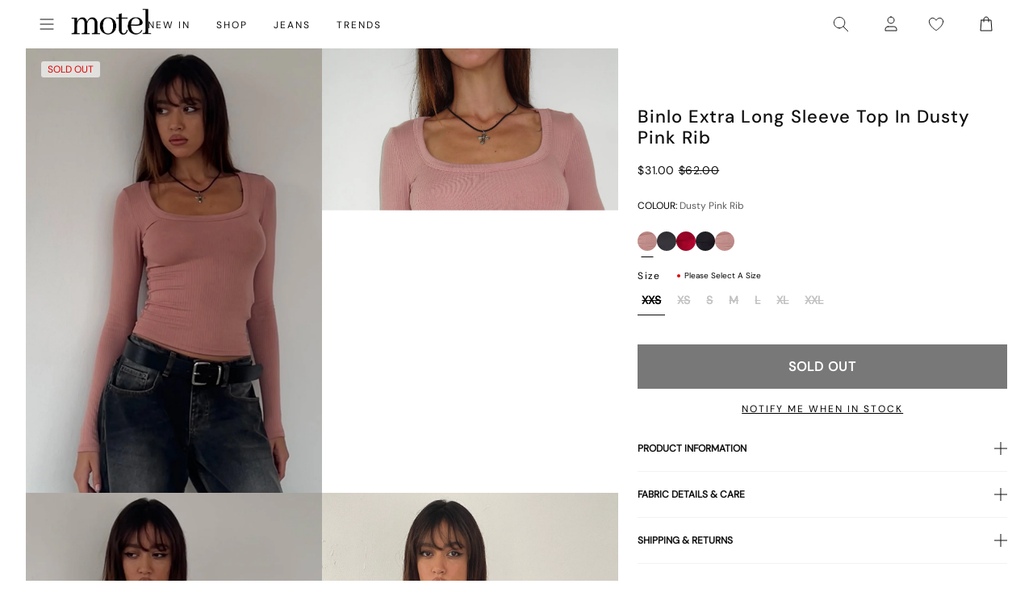

--- FILE ---
content_type: text/json
request_url: https://conf.config-security.com/model
body_size: 86
content:
{"title":"recommendation AI model (keras)","structure":"release_id=0x49:6e:73:42:36:60:58:5f:54:63:3c:46:62:66:3d:7d:62:4e:71:5a:24:5e:7a:42:75:73:5d:79:23;keras;jiio5u355rs7i0vucne9gafiuvkq3iqdr9v85gfgea3imgia5529dyb1omski4b6d9bylqc6","weights":"../weights/496e7342.h5","biases":"../biases/496e7342.h5"}

--- FILE ---
content_type: text/json
request_url: https://conf.config-security.com/model
body_size: -121
content:
{"title":"recommendation AI model (keras)","structure":"release_id=0x62:63:37:34:6e:65:3d:3b:6a:45:3b:2f:71:32:66:37:21:54:22:34:77:57:25:4f:38:48:38:77:28;keras;sya38e7fobgp2iq9ep25vhq0wns91fq0030y5jaoo6quajpyrw1i415bb3zbvx8xifzao86o","weights":"../weights/62633734.h5","biases":"../biases/62633734.h5"}

--- FILE ---
content_type: application/javascript; charset=utf-8
request_url: https://searchanise-ef84.kxcdn.com/templates.1u0B5p4p4A.js
body_size: 2128
content:
Searchanise=window.Searchanise||{};Searchanise.templates={Platform:'shopify',StoreName:'motelrocks-com-us',PersonalizationEnabled:'N',AutocompleteDescriptionStrings:3,AutocompleteShowProductCode:'N',AutocompleteItem:'<li class="snize-ac-odd snize-product ${product_classes}" data-original-product-id="${original_product_id}" id="snize-ac-product-${product_id}"><a href="${autocomplete_link}" class="snize-item clearfix" draggable="false"><span class="snize-thumbnail"><img src="${image_link}" alt="${autocomplete_image_alt}" class="snize-item-image ${additional_image_classes}" style="max-width:70px;max-height:70px;" border="0"></span><span class="snize-overhidden">${autocomplete_product_ribbons_html}<span class="snize-title">${title}</span>${autocomplete_product_code_html}${autocomplete_product_attribute_html}<span class="snize-description">${description}</span>${autocomplete_prices_html}${autocomplete_in_stock_status_html}${reviews_html}</span></a></li>',AutocompleteResultsHTML:'<div style="text-align: center;"><a href="#" title="Exclusive sale"><img src="https://www.searchanise.com/images/sale_sign.jpg" style="display: inline;" /></a></div>',AutocompleteNoResultsHTML:'<p>Sorry, nothing found for [search_string].</p><p>Try some of our <a href="#" title="Bestsellers">bestsellers →</a>.</p>',LabelAutocompleteInStock:'',LabelAutocompleteSku:'SKU',ProductDiscountBgcolor:'121111',ResultsShow:'Y',ResultsItemCount:40,ResultsShowActionButton:'add_to_cart',ResultsShowFiltersInSidebar:'N',ResultsShowInStockStatus:'Y',ResultsFlipImageOnHover:'N',ResultsDescriptionStrings:0,ResultsProductDiscountBgcolor:'0D0C0D',SmartNavigationOverrideSeo:'Y',ResultsProductDefaultSorting:'created:desc',ShowBestsellingSorting:'Y',ShowDiscountSorting:'Y',LabelResultsInStock:'',LabelResultsSku:'SKU',CategorySortingRule:"searchanise",ShopifyMarketsSupport:'Y',ShopifyLocales:{"en":{"locale":"en","name":"English","primary":true,"published":true}},ShopifyRegionCatalogs:{"US":["19859308743"],"MX":["1557856455"],"ZW":["1557856455"],"ZM":["1557856455"],"ZA":["1557856455"],"YT":["1557856455"],"YE":["1557856455"],"XK":["1557856455"],"WS":["1557856455"],"WF":["1557856455"],"VU":["1557856455"],"VN":["1557856455"],"VG":["1557856455"],"VC":["1557856455"],"VA":["1557856455"],"UZ":["1557856455"],"UM":["1557856455"],"UG":["1557856455"],"UA":["1557856455"],"TZ":["1557856455"],"TW":["1557856455"],"TV":["1557856455"],"TT":["1557856455"],"TR":["1557856455"],"TO":["1557856455"],"TN":["1557856455"],"TM":["1557856455"],"TL":["1557856455"],"TK":["1557856455"],"TH":["1557856455"],"TG":["1557856455"],"TF":["1557856455"],"TD":["1557856455"],"TC":["1557856455"],"SZ":["1557856455"],"SX":["1557856455"],"SV":["1557856455"],"SS":["1557856455"],"SO":["1557856455"],"SN":["1557856455"],"SM":["1557856455"],"SL":["1557856455"],"SK":["1557856455"],"SJ":["1557856455"],"SI":["1557856455"],"SH":["1557856455"],"SG":["1557856455"],"SE":["1557856455"],"SD":["1557856455"],"SC":["1557856455"],"SB":["1557856455"],"SA":["1557856455"],"RW":["1557856455"],"RU":["1557856455"],"RS":["1557856455"],"RO":["1557856455"],"RE":["1557856455"],"QA":["1557856455"],"PT":["1557856455"],"PS":["1557856455"],"PN":["1557856455"],"PM":["1557856455"],"PL":["1557856455"],"PK":["1557856455"],"PH":["1557856455"],"PG":["1557856455"],"PF":["1557856455"],"PA":["1557856455"],"OM":["1557856455"],"NZ":["1557856455"],"NU":["1557856455"],"NR":["1557856455"],"NP":["1557856455"],"NO":["1557856455"],"NL":["1557856455"],"NI":["1557856455"],"NG":["1557856455"],"NF":["1557856455"],"NE":["1557856455"],"NC":["1557856455"],"NA":["1557856455"],"MZ":["1557856455"],"MY":["1557856455"],"MW":["1557856455"],"MV":["1557856455"],"MT":["1557856455"],"MS":["1557856455"],"MR":["1557856455"],"MQ":["1557856455"],"MO":["1557856455"],"MN":["1557856455"],"MM":["1557856455"],"ML":["1557856455"],"MK":["1557856455"],"MG":["1557856455"],"MF":["1557856455"],"ME":["1557856455"],"MD":["1557856455"],"MC":["1557856455"],"MA":["1557856455"],"LV":["1557856455"],"LU":["1557856455"],"LT":["1557856455"],"LS":["1557856455"],"LR":["1557856455"],"LK":["1557856455"],"LI":["1557856455"],"LC":["1557856455"],"LB":["1557856455"],"LA":["1557856455"],"KZ":["1557856455"],"KY":["1557856455"],"KW":["1557856455"],"KR":["1557856455"],"KN":["1557856455"],"KM":["1557856455"],"KI":["1557856455"],"KH":["1557856455"],"KG":["1557856455"],"KE":["1557856455"],"JP":["1557856455"],"JO":["1557856455"],"JM":["1557856455"],"JE":["1557856455"],"IT":["1557856455"],"IS":["1557856455"],"IO":["1557856455"],"IN":["1557856455"],"IM":["1557856455"],"IL":["1557856455"],"IE":["1557856455"],"ID":["1557856455"],"HU":["1557856455"],"HT":["1557856455"],"HR":["1557856455"],"HN":["1557856455"],"HM":["1557856455"],"HK":["1557856455"],"GW":["1557856455"],"GT":["1557856455"],"GS":["1557856455"],"GR":["1557856455"],"GQ":["1557856455"],"GM":["1557856455"],"GL":["1557856455"],"GI":["1557856455"],"GH":["1557856455"],"GG":["1557856455"],"GE":["1557856455"],"GD":["1557856455"],"GB":["1557856455"],"GA":["1557856455"],"FR":["1557856455"],"FO":["1557856455"],"FJ":["1557856455"],"FI":["1557856455"],"ET":["1557856455"],"ES":["1557856455"],"ER":["1557856455"],"EH":["1557856455"],"EG":["1557856455"],"EE":["1557856455"],"DZ":["1557856455"],"DO":["1557856455"],"DM":["1557856455"],"DK":["1557856455"],"DJ":["1557856455"],"DE":["1557856455"],"CZ":["1557856455"],"CY":["1557856455"],"CX":["1557856455"],"CW":["1557856455"],"CV":["1557856455"],"CR":["1557856455"],"CN":["1557856455"],"CM":["1557856455"],"CK":["1557856455"],"CI":["1557856455"],"CH":["1557856455"],"CG":["1557856455"],"CF":["1557856455"],"CD":["1557856455"],"CC":["1557856455"],"CA":["1557856455"],"BZ":["1557856455"],"BW":["1557856455"],"BT":["1557856455"],"BS":["1557856455"],"BN":["1557856455"],"BM":["1557856455"],"BL":["1557856455"],"BJ":["1557856455"],"BI":["1557856455"],"BH":["1557856455"],"BG":["1557856455"],"BF":["1557856455"],"BE":["1557856455"],"BD":["1557856455"],"BB":["1557856455"],"BA":["1557856455"],"AZ":["1557856455"],"AX":["1557856455"],"AW":["1557856455"],"AU":["1557856455"],"AT":["1557856455"],"AM":["1557856455"],"AL":["1557856455"],"AI":["1557856455"],"AG":["1557856455"],"AF":["1557856455"],"AE":["1557856455"],"AD":["1557856455"]},ColorsCSS:'div.snize-ac-results span.snize-title { color: #000000; }div.snize-ac-results li.snize-category a.snize-view-link { color: #000000; }div.snize-ac-results.snize-ac-results-mobile span.snize-title { color: #000000; }div.snize-ac-results.snize-ac-results-mobile li.snize-category { color: #000000; }div.snize-ac-results .snize-no-products-found-text .snize-no-products-found-link { color: #000000; }div.snize-ac-results div.snize-price-list { color: #000000; }div.snize-ac-results.snize-ac-results-mobile div.snize-price-list { color: #000000; }div.snize-ac-results li.snize-view-all-link span { color: #000000; }div.snize-ac-results.snize-ac-results-mobile li.snize-view-all-link span { color: #000000; }div.snize-ac-results li.snize-recent { color: #000000; }div.snize-ac-results.snize-ac-results-mobile li.snize-recent { color: #000000; }div.snize li.snize-product span.snize-title { color: #000000; }div.snize li.snize-category span.snize-title { color: #000000; }div.snize li.snize-page span.snize-title { color: #000000; }div.snize div.slider-container.snize-theme .back-bar .pointer { background-color: #000000; }div.snize ul.snize-product-filters-list li:hover span { color: #000000; }div.snize li.snize-no-products-found div.snize-no-products-found-text span a { color: #000000; }div.snize li.snize-product div.snize-price-list { color: #000000; }div.snize#snize_results.snize-mobile-design li.snize-product .snize-price-list .snize-price { color: #000000; }div.snize .snize-button { background-color: #000000; }#snize-modal-product-quick-view .snize-button { background-color: #000000; }',CustomCSS:'span.snize-overhidden{background:#fff !important;}span.snize-title{font-weight:normal !important;}body.snize-results-page #snize-search-results-grid-mode ul {    column-gap: 12px;}body.snize-results-page #snize-search-results-grid-mode li.snize-product {    width: calc(25% - 9px) !important;}body.snize-results-page #snize-search-results-grid-mode span.snize-thumbnail {    position: relative;    display: flex;    -webkit-box-align: center;    align-items: center;    -webkit-box-pack: center;    justify-content: center;    width: 100%;    padding-top: 163.88%;    height: auto;}body.snize-results-page #snize-search-results-grid-mode span.snize-thumbnail img {    max-width: 100%;    overflow: hidden;    height: 100%;    object-fit: cover;}#snize-search-results-grid-mode li.snize-product .snize-view-link, #snize-search-results-grid-mode li.snize-product .snize-item {    height: auto;}@media(max-width:1024px){body.snize-results-page #snize-search-results-grid-mode li.snize-product {    width: calc(50% - 6px) !important;}}.se-sticky-search-form-focused:before {    content: unset !important;}',CustomJS:'document.addEventListener(\'Searchanise.Loaded\',function(){(function($){$(document).on("Searchanise.ResultsUpdated",function(){if($(\'.snize-input-style\').val()!==\'\'){$(\'.snize-input-style\').val(\'\')}})})(window.Searchanise.$)})'}

--- FILE ---
content_type: application/javascript; charset=utf-8
request_url: https://searchanise-ef84.kxcdn.com/preload_data.1u0B5p4p4A.js
body_size: 10191
content:
window.Searchanise.preloadedSuggestions=['low rise parallel jeans','low rise jeans','black dress','mini dress','black top','leather jacket','mini skirt','white dress','long sleeve top','white top','low rise','red dress','roomy extra wide low rise jeans','mesh top','crop top','leather pants','parallel jeans','slip dress','red top','midi skirt','black skirt','paiva dress','midi dress','lace top','halter top','tank top','green dress','pink top','pink dress','corset tops','maxi dress','brown top','long sleeve dress','blue dress','cargo pants','parachute pants','black jeans','denim skirt','off the shoulder','polka dot','baggy jeans','sequin top','brown pants','black mini dress','low rise parallel jeans 80s light blue','floral dress','two piece set','black mini skirt','green top','blue top','corset top','white jeans','low rise baggy jeans','paiva slip dress','baby tee','brown dress','button up','sequin dress','black tops','micro shorts','zoven trouser','bikini top','jean shorts','tank tops','vest top','mini dresses','mid rise jeans','crop tops','long sleeve','purple dress','black pants','maxi skirt','satin top','cow print','off the shoulder top','white skirt','sweat pants','bandeau top','coti dress','flare pants','denim shorts','going out tops','halter dress','bodycon dress','silk dress','brown jeans','graphic tee','t shirt','mesh dress','jean skirt','roomy jeans','red tops','kelly shirt','cheetah print','cami top','white pants','white mini dress','white tops','lace dress','bow top','abba trouser','off shoulder','leather blazer','70s ripple','green pants','sheer top','butterfly top','swim suits','motel x olivia neill','black crop top','roomy extra wide jeans','80s light blue wash jeans','low rise parallel jeans in 80s light blue wash','leopard print','white dresses','cargo skirt','body suit','plaid dress','floral top','backless top','turtle neck','animal print','festival clothing','pleated skirt','motel x jacquie','olivia neill','polka dot dress','black long sleeve','tie top','black dresses','long sleeve tops','bikini bottom','yellow dress','long dress','mini skirts','matching set','matching sets','white crop top','mid rise','yellow top','purple top','homecoming dresses','cavita jacket','bow dress','mom jeans','knit top','low rise jeans parallel','black lace top','flare jeans','plaid skirt','coti bodycon dress','denim top','bootleg jeans','gingham dress','one shoulder','sweater vest','sandy blue acid','asymmetrical top','red pants','oversized tee','black leather jacket','bandeau dress','low rise roomy jeans','tie front top','strapless dress','babydoll dress','capri pants','extra roomy low rise jeans','tube tops','straight leg jeans','shrug top','chute trouser','tie dye','motel rocks','white tank top','wide leg','gingham top','gold dress','sequin skirt','red mini dress','low rise baggy','black lace','denim dress','clothing sets','flower top','denim jacket','sparkle top','low rise pants','one shoulder top','white tank','swim wear','long sleeve crop top','grey top','fur coat','leopard skirt','butterfly dress','flannel shirt','pink tops','cheetah dress','leather skirt','black shorts','vintage blue green','nova top','zebra top','brown leather jacket','modern day romantic','cropped cardigan','off shoulder top','white shirt','summer tops','pink skirt','datista slip dress','short sleeve top','red dresses','gaval mini dress','orange dress','red skirt','cover up','stripe top','jorts shorts','tube top','t shirts','wrap top','lowrise parallel jeans','strapless top','jeans low rise','long dresses','summer dress','low waist jeans','mesh tops','low rise jean','phone case','pinstripe trouser','zoven flare trouser','brown skirt','black leather pants','red leather jacket','black long sleeve top','grey jeans','saika midi skirt','grey dress','polka dot top','silver top','leopard top','biker shorts','indigo jeans','mini shorts','burgundy dress','satin skirt','lucca long sleeve','high rise jeans','cojira mesh butterfly top','linen pants','burgundy top','high waist','low waisted jeans','open back','green skirt','backless dress','low rise parallel jeans sandy blue acid','mini black dress','novara mini dress','brown jacket','low rise parralel jeans','wide leg jeans','low rise roomy','orange top','kozue dress','skirt set','wilmot blouse','silver dress','tie front','v neck','flower dress','brown tops','rose dress','going out','denim mini skirt','sample sale','navy dress','sevila long sleeve mini dress','parallel jeans in rich brown','grey skirt','short sleeve','bardot top','lace tops','payoda dress','long sleeve mini dress','dudley vest','knit sweater','black jacket','cord pants','blue jeans','paiva slip','roomy extra wide','sweater dress','red jacket','babydoll top','lace skirt','black bralette','pink pants','low rise parallel','farida bikini','modern day romantics','abba trouser in sage','jump suit','pavia slip dress','black tank top','forest green','plaid top','hime dress','lilac rose','lowrise jeans','high waisted','white lace top','going out top','long skirt','black low rise jeans','white shorts','blue skirt','micro short','cut out','blue tops','long sleeves','roomy extra wide low rise jeans in vintage blue wash','flare trouser','stripe pants','halter neck','white long sleeve','velvet dress','low parallel jeans','zebra dress','zip up','black lace dress','pink mini dress','v neck top','cheetah top','size guide','puffer jacket','black tank','lilac dress','daisy dress','hoco dresses','green tops','sparkly top','lesty dress','black belt','two piece','sun moon stars','open back top','blue mini dress','cavita jacket in pu black','knit dress','croc pants','black and white','black trousers','ditsy rose','gift card','bra top','yenika crop top','white satin dress','marcella shirt','floral skirt','baby tees','women’s jeans','bucket hat','beige pants','satin mini dress','low rise wide leg jeans','bootcut jeans','halter tops','white blouse','micro skirt','black shirt','barbara kristoffersen','green sweater','bolero shrug','baggy low rise jeans','sun dress','leather jackets','kelly shirt in mesh','white tee','pink dresses','motel x','plunge top','lily bloom','basic tops','midi skirts','t shirt dress','swim cover up','corduroy brown','coda slip dress','long sleeve dresses','saken blazer','high neck','xxl dresses','elci corset top','parallel jean in cord sand','party dress','navy top','jinsu crop top','glitter top','gold top','quelia top','navy blue','trench coat','ardilla bodycon dress','hime maxi dress','white slip dress','black cardigan','button down','crochet top','white lace','tan pants','faux fur','pleated mini skirt','ocean storm','sparkle dress','maroon dress','white long sleeve top','graphic tops','longsleeve top','white mini skirt','cow hide','angel dress','leather top','low rise flare jeans','bustier top','pinstripe pants','track pants','sanna slip dress','sage green','brown leather pants','basta jogger','square neck','roomy extra wide low rise jeans in vintage blue green','vintage blue wash','sage pants','plaid pants','pu pants','boat neck','red leather','corduroy pants','button up top','high rise','extra roomy','flared jeans','jorie midi dress in parma violet','satin slip dress','summer dresses','leyna bikini','low rise parallel light wash jeans','lace cami','prom dress','striped top','galaca mini dress','y2k clothing','animal print dress','sheer dress','bright blue','evilia dress','miss joslin','rise jeans','low rise shorts','light blue','low rise skirt','swim shorts','optic polka','pin stripe','hot pink','black mesh top','patchwork daisy','mesh shirt','striped shorts','glo sweatshirt','shirt dress','pinky promise','black blazer','black sweater','light wash jeans','black satin dress','wide leg pants','body con dress','red cardigan','acid wash','green jeans','khaki pants','brown leather','skater dress','dark wash jeans','maxi dresses','low waisted','rada top','payoda bandeau mini dress','mesh skirt','bikini bottoms','jean jacket','lara crop top angel','motel x barbara kristoffersen','low jeans','sheny mini skirt','emberly plunge top','blue pants','cream pants','asymmetric top','lucca long sleeve top in lace black','purple pants','hot pant','lime green','purple skirt','haltri top','pink bow','bomber jacket','luscian plunge mini dress','leyna bikini bottom','brown mesh top','black crop','faux leather','blue dresses','pami bikini top','pavia dress','green mini dress','white silk dress','70\'s ripple','sunset melt','black tube top','vintage blue','sunny kiss tee','brown cardigan','zoven trouser in 90\'s zebra black and white','motel rock','black slip dress','make boys cry','cut out top','ruffle top','ozka top','wrap dress','satin rose','red shirt','glitter dress','modern day','black corset','steel blue','cosey top','paiva dress forest green','ima mini skirt','cropped sweater','xxl tops','leather pant','parallel low rise jeans','off the shoulder dress','low rise black jeans','motel rocks low rise parallel jeans','loria fur cardigan','dragon top','2 piece set','long skirts','sale tops','mid rise parallel jeans','two piece set skirt set','striped pants','watercolour green','faux leather pants','motel x iris','roomy extra wide low rise','black skirt mini','polka dots','halterneck top','mesh long sleeve','oversized hoodie','gift voucher','zebra skirt','black bodysuit','brown blue acid','short sleeve dress','brown sweater','black sequin','tote bag','grey pants','daisy bodycon dress','baby blue','red gingham','halter neck top','boxer shorts','womens jeans','roomy low rise jeans','carpenter jeans','kelly shirt in mesh chocolate','skirt sets','cowgirl sweatshirt','cheetah skirt','parralel jeans','fur jacket','denim jeans','green dresses','cream top','low waist','saken blazer in pu black','low rise bootleg jeans','avaya dress','sekar flare trouser','vilinia dress','miss joslin x motel','floral mini dress','bralette top','laufey bikini top','cherry top','satin dresses','straight leg','frayed low rise jeans','midi dresses','tube dress','snake print','tan top','short dress','hansa cargo trouser','farida bikini bottom','long sleeve black top','red sweater','sakila trouser','sequin shorts','dalmatian print','corset dress','brown shirt','white button up','sparkly dress','mid blue used','pu jacket','light blue dress','black midi skirt','ruffle dress','black mini','shae bandeau top','angel hoodie','gaval dress','brown corduroy','lace long sleeve','datista dress','black bra','flannel jacket','green bikini','jean skirts','red long sleeve','co ord','waist belt','botanical flower maroon','faux leather jacket','cut out dress','lace trim','ballet core','90s jeans','saika skirt','black set','misha wide wide leg trouser','high neck top','x motel','guenette dress','vintage bleach','black long sleeve dress','sleeveless top','white set','low rise mini skirt','hawaiian shirt','black bikini','denim set','black mesh','green jacket','patchwork daisy brown','white corset','hot pants','square neck top','white too','dress mini','brown bikini','summer top','low rise parallel 80s light blue wash','jeans low rise parallel','summer rays','fayola dress','cowl neck','bike shorts','parma violet','brandy top','pretty petal green','baggy pants','brown shorts','extra wide jean','dark wild flower cantaloupe','casini pleated micro skirt','red shorts','nobila shrug','knit shorts','parachute trouser','dyrana top','green satin dress','red satin dress','cherry dress','dad shorts','strappy top','shrunk tee','graphic tees','off the shoulder sweater','crochet dress','dudley vest top in sequin knit black','black leather','navy blue dress','black halter top','sleeve top','button top','tee shirt','motel x jacquie roomy extra wide','brown long sleeve','dapa vest top','juanita frill halterneck','sleeve dress','black too','white halter top','yellow skirt','black skirts','emerson jacket','black flare pants','maiwa blazer','nanda crop top','front tie top','low rise flare','brown crop top','extra wide low rise jeans','black trouser','low rise jean shorts','bandana tops','prom dresses','xiwang crop top','cow dress','formal dress','safar vest','bathing suit','wrap skirt','metallic top','floral dresses','party dresses','brown mesh','baby doll','white crop','white sweater','satin ivory','cherub top','black maxi dress','orchid sunset','extra wide','amabon long sleeve top','black sequin top','womens tops','haltri crop top','sale dresses','white low rise jeans','rose top','wide jeans','pleated dress','dragon flower','galova mini dress','blouse top','sequin tops','ivory top','homecoming dress','swim skirt','graduation dress','luiza mini dress','gray top','black maxi skirt','esmera top','blue green','fitted blouse','black jean','sevila long sleeve','wide low rise','open back dress','dark blue jeans','dark angel','skater shorts','black and white dress','phil trouser','low rise parallel jeans in sandy blue','palsi tie side','low parallel','baby doll dress','bow shirt','roomy low rise','mini black skirt','zoven trousers','print pants','cow pants','gabriela midi dress','when will we dance again','party tops','walta jacket','keani shirt','glo sweatshirt in stone wash angelo','sale jeans','button up dress','sun and moon','pink long sleeve','lebby mini dress','pami bikini','play suit','white cardigan','coti dress lilac','light wash','jean short','tindy top','cropped tee','slit dress','low rise parallel jeans 80s light blue wash','short dresses','motel x jacquie roomy extra wide low rise jeans','floral tops','brown mini dress','ivory dress','paiva slip dress in satin ivory','coti bodycon','paisley top','low rose','iphone case','mini skirt black','low rise wide leg','cami tops','y2k top','low rise parallel sandy blue acid','black pant','paisley dress','short sleeve tops','summer sun','sunny kiss','ozka crop top','strawberry top','gray dress','low rise parallel jean','long sleeve shirt','work clothing','champagne dress','stripe shorts','high waist jeans','slip dresses','forest green dress','pink shirt','strapless mini dress','knitted top','red set','jeans baggy','red leather pants','sand leopard','long sleeve crop','brienne top','wide leg trouser','mini denim skirt','pink sweater','bell sleeve','wide low rise jeans','kazayo long sleeve knit','maxi skirts','low rise parallel jeans in bright blue','sakeri flare trouser in black','y2k tops','70s dress','pelma mini skirt','puff sleeve','butterfly skirt','black sheer top','ilias corset top in poplin white','sevila dress','oversized shirt','low rise parallel jeans in sandy blue acid','blue bikini','green floral dress','earthy gradient','sage dress','powder blue','cargo pant','long top','mini dres','blue sweater','kiona corset top','low rise extra roomy','jersey tee','cowgirl top','coconut milk','lou hot pant','barrel jeans','boat neck top','green shirt','lona midi dress','verso dress','dark wild flower','buckle top','velvet top','black off the shoulder top','plus size','jorie midi dress','dark jeans','mushroom top','pink bikini','check dress','crew neck','off white jeans','gaina dress','black vest','black romper','crosena dress','black midi dress','leather dress','silver skirt','roomy extra','v neck dress','baby doll top','yenika crop top in lilac rose w lilac lace by motel','black halter','pink set','leopard pants','green crop top','straight jeans','top i','mini white dress','cropped blazer','dark green','denim skirts','lidya mini skirt in black','80s light blue wash','bitter chocolate','extra wide jeans','polka dress','low rise parallel jeans in vintage black','grey sweater','mazu top','little black dress','black corset top','dark blue','poplin shirt','top black','see through','bike short','quelia crop top','tshirt dress','light pink','black tee','women’s tops','sweaters tops','pretty petal','mini dress black','kozue mini dress','tropicana floral','baggy low rise','70’s ripple','front tie','paiva silk dress','had top','parallel low rise','shoulder bag','head band','crop tee','white t shirt','jessica bodycon','navy blue top','teddy coat','stripe dress','motel x barbara','flower skirt','wren skirt','dresses mini','red tank top','white jean','leather coat','guaco crop top','brown dresses','zolen flare trouser in pu matte black','zovey trouser','silk dresses','low rise trousers','festival tops','olivia jacket','baby pink','low rise parallel jeans in indigo','low rise parallel wide leg jeans','eunji crop','satin tops','lavender dress','dress black','retro daisy blue','red bikini','halter neck dress','black rose','pink jacket','lace mini dress','sheny skirt','beige top','black floral dress','swim suit','beach cover up','women jeans','cami dress','elyse crop top','green cardigan','cross top','white corset top','etta knitted vest top','white bikini','going out dresses','green set','palasha dress','kumala slip dress','brown blazer','lara crop top','to s','retro tile','cream dress','black satin','deep mahogany','koriya bardot top','long black dress','melinda frill edge cami top','square flag green','gothic rose','maroon top','biker jacket','sequin mini dress','mini short','tucci top','sanaly mini dress','lumberjack shirt','has en','sandy blue acid jeans','farida bikini top','celestial dress','white maxi skirt','jepuni cami top','deer print','zip up hoodie','olivia neil','white trousers','off shoulder sweater','baggy jeans low rise','skirt black','tropicana brights','extra wide low rise','sea green','mid blue','silver chain','grey bralet','button up shirt','pu leather','tonal blue paisley','cycle shorts','silta crop top','samira bandeau mini dress','asymmetrical dress','lace pants','paisley yellow','yellow tops','moto jacket','black bodycon dress','cotina midi dress','scarf top','bandeau mini dress','pu black','black mini dresses','jinsu top','abba pants','bloomer shorts','brown pant','nosita midi dress','beaded bikini','pinstripe dress','star dress','bubble jersey','white jacket','sporty tee','leon cardi','zoven flare','hala vest top','motel x jacquie roomy extra wide low rise jeans in mid blue used','white halter','ditsy rose lilac','blue satin dress','seam split jeans','olive green','low rise denim','coti bodycon dress in black rose flock with lace','eyelet top','collared top','ima skirt','cowl neck dress','cow print pants','angel sweater','giwta crop top','moon dress','blue set','black micro shorts','extra roomy low rise','eunji crop top in white','enslee slip dress','off shoulder dress','new years','vilinia midi dress','guenetta dress','lace black top','babydoll tops','long sleeve black','houndstooth pants','animal print top','leather shorts','black jumpsuit','studded top','light blue jeans','low rise extra roomy jeans','blue shirt','dark wash','off white','novara mini dress in black','rose flock','cutout top','lace up','white lace dress','flower orange','olive dress','sherlyn halter top','motel roc','daisy brown','ryals long sleeve top','black bottoms','dark sand','flower shirt','one piece swimsuit','marcel shirt','sandy blue','tea dress','cheetah print top','motel rocks jeans','printed top','cherry pants','black low rise','black button up','silk top','gladis vest top','brown set','black cargo pants','cherry red','wati crop top','t-shirt dress','basic top','collar shirt','abba trousers','button dress','roomy wide leg jeans','faux fur jacket','floral field green','motel low rise parallel wide leg jeans','satin crop top','mesh long sleeve top','bikini tops','tribal flock','xiwang crop top in black','ruffle skirt','low ride','light blue wash','dudley vest in black','chiffon top','mock neck','red rose','low rise parallel jeans in vintage blue green','baggy jean','gingham pants','tie pants','purple tops','chain belt','brandy long sleeve','drop waist','dragon rope','rise parallel','marcella shirt in check light tan','pink bow dress','bubble skirt','black baggy jeans','lace black','ring top','roomy extra wide jeans in brown blue acid','xxs dresses','sachin mini dress','retro optic spot','lace shirt','red tank','orange skirt','cheetah print dress','purple mini dress','extra low rise jeans','sanja bandeau top','formal dresses','jeeves dress','solar system','cowl neck top','cargo trouser','pink satin dress','shimmer top','body on dress','cherub dress','lounge wear','sun moon','zuki jumper in knit argyle tan','red lace','dyrana crop top','yessa top','obeli trouser','backless tops','shima top','poplin top','chocolate top','croc skirt','zebra jeans','ilias corset top','tiona top','white maxi dress','monlo vest top','sinda scoopback top in knit olive','knit skirt','bow skirt','jacquie jeans','givas crop top','jeans parallel','print top','flared pants','flowy top','parachute pant','palila dress','a line','cow print dress','renata dress','extra roomy low rise blue green','butterfly vine','raeto top','halter mini dress','cavita jacket in pu bitter chocolate','cobalt blue','top en','ripple green','black longsleeve','roomy jean','hoodies and sweatshirt','red crop top','black cami','kinnie mini skirt','low rise white jeans','low rise parallel jeans in vintage bleach','coda dress','sweat set','knit cardigan','tights lace','pink tank top','lentra bikini','low rise baggy jean','cerry bikini','sun glasses','holographic purple','black and white pants','top white','new years eve','cycle short','bikini set','donata trouser','brown pants brown jeans','pink lace','striped sweater','snake skirt','en pointe','red sequin','dudley vest top','boyfriend cardigan','crosena swing dress','green trousers','parallel jean in cord dark chocolate','w26 l32','tailoring charcoal','maruko mini dress','denim maxi skirt','white satin','black silk dress','green long sleeve','payoda bandeau mini dress in dark grey','pink cardigan','red lace top','rips parallel jeans in black wash','low rise denim skirt','ibiza summer','xl dress','leopard bodysuit','denim short','black shrug','nilza wrap top','linen top','sage green dress','low ride parallel jeans','blue floral dress','bow bikini','beige dress','black tie top','extra roomy jeans','90s geo brown','chiffon dress','tye dye','animal print pants','acid jeans','tan tops','jiniso crop top in black with pink bows','accessories necklace','see through top','takiyo mini dress','grey mini skirt','botanical maroon','striped shirt','leather trousers','top or','square flag','lace tank','low rise straight leg','black dress mini','hoco dress','ganita vest','mid indigo blue','watercolour green bikini','paralell jeans','black leather blazer','white tube top','panola mini dress','top a','tonal zebra','halterneck dress','fur cardigan','nolda top','black rose dress','royal blue','cow girl','slouchy dress','abstract animal','blue long sleeve','jastio vest top','clothing set','brown tank','tie tops','black denim','guinevre top','dress white','jeans women','evilia mini dress','long sleeve black dress','red top y2k','shimmer brown','bilen top','cargos pants','green blazer','swing dress','dress red','daisy top','heat map','kelly top','ripped jeans','love checker blue','pretty petal ivory','cotton top','satin shirt','purple dresses','satin black','spence top','raceline halterneck top','white cami','ulsan fitted shirt','thin top','chute trousers','skirt mini','tie dress','dad jumper','brown button up','mom shorts','tuli mini dress','striped dress','olive top','white tshirt','bell bottoms','long sleeve lace','tokyo tour','red jacket leather','sweat shirt','shenka mini skirt','coda mini dress','black satin top','black and white top','adrenaline red','one piece','teal dress','navy mini dress','pin stripe pants','ultra low rise','white pant','crop sweater','women top','paiva slip dress in satin','mesh butterfly','tops long sleeve','tops off shoulder','lime green dress','becky dress','bright blue jeans','white denim','steel blue low rise parallel','bella mini tea dress','saidi cardi in diamond black and green','kumala dress','extra wide jeans in off white','cosmic melt','red long sleeve top','washed out pastel floral','rar leopard','satin slip','fresia dress','chinese moon','salda sporty tee','dark red','low rise 80s light wash','top de','black halter dress','lilac top','persian night','black going out top','runita top','cargo mini skirt','oversize tee','zip up jacket','green floral','blue floral','black short','black dres','lucca top','white bottoms','long sleeve mesh','green sequin','guan top','metallic dress','wren mini skirt','angel shirt','black strapless dress','dress dress','izolde tee','brown trousers','pink crop top','eunia shorts','rib top','novalie vest top','esmeray midi skirt','motel low rise parallel wide leg jeans in colour tinted denium','zen crop top','micro crop top','navya wrap mini dress in basic polka','jeans black','white short','sparkly tops','longsleeve dress','sukati cardi','pinstripe skirt','bonnie crop top','long sleeve white top','two piece sets','cojira mesh','dalmatian dress','ribbon top','savita maxi dress','black dress with pink bows','sage green pants','yellow mini dress','black crop tops','scoop neck','printed dress','pink sequin','white mini dresses','octavia asymmetric cami top in lace','split jeans','blue crop top','red blazer','long sleeve maxi dress','y2k skirts','red corset','low rise heans','satin blue','denila bodycon dress','brown mini skirt','mini gingham','cute tops','dark angel mesh','low rise parallel jeans w26 l32','kenaya crop top','tan mushroom','jorts dad shorts','mesh pants','clothing suit','lumberjack shirt in pu black','low rise paralell jeans','sleeveless dress','knit vest','black long sleeve crop top','ribbon dress','green satin','black to','denim tops','snake skin','dress with','business casual','crinkle top','stripe skirt','cropped jacket','hair clip','basic tee','pink mini skirt','bootleg jeans in sandwash','oat milk','rich brown','floral midi dress','low rise jeans baggy','grey mini dress','ditsy butterfly','trippy waves','gray skirt','slinky top','floral print','grey blazer','shorts denim','wide leg low rise jeans','sweater top','grey used bleach','love bloom','bilarka bandeau top in black','black flare','fitted shirt','midnight blue','tan skirt','low rise parallel jeans in washed black grey','heart top','kaoya midi dress','brown long sleeve top','ardilla dress','tops black','mini dress in black','jojes jersey tee','leopard jacket','track suit','tiona baby tee','amber wash','long sleeve lace top','red mini skirt','binita mini dress','pink jeans','long tops','geo brown','chute trouser in parachute','white shoes','black coat','larin midi dress','motel dress','low rise denim mini skirt','high waisted bikini bottoms','sequin pants','fashion tops','tiger print','cutout dress','swim top','tropical rave','spring dress','skater jorts','a line skirt','black and red dress','gingham tops','misca trouser','polka dot skirt','black denim skirt','black bow dress','hibiscus top','high neck dress','grey trousers','o ring','black floral','dress midi','band tee','novita top','red tube top','light blue top','boyfriend jeans','dress blue','60s abstract','sutin tee','rise jean','wild flower lemon drop','low rise parallel jeans vintage bleach','white shirts','brown hoodie','dad denim short','satin black dress','print dress','peplum top','tie back','green slip dress','body con','cerry bikini top','black bandeau','satin dress','ribbed top','halter crop top','disc sequin','party top','mini red dress','low rise trouser','cypress dress','low rise jeans in 80s light blue wash','chocolate brown','sheer tops','navy skirt','extra low rise','blue paisley','floral bikini','pink tank','zoven trouser in croc pu burgundy','cropped top','london fog','low back','pelmet skirt','paisley fun yellow','white skirts','charcoal skirt','blue cardigan','zebra cardigan','red too','brown tank top','slinky dress','going out dress','motel x olivia','brandy long sleeve top','lilac lace','snake dress','brown too','work pants','pinstripe black','a line dress','rust dress','gesta trouser','leopard shirt','roomy extra wide low rise jeans in washed black','sky midi dress','roomy extra wide low rise jeans in grey used bleach','lace long sleeve top','blazer dress','cap sleeve','90s dress','black leather skirt','chain tangle','nero jacket','70s ripple pants','dusty rose','jumper dress','low rise frayed jeans','nilza top','daman off shoulder','laufey bikini','estesa shirt','lilac blossom','low rise light wash jeans','harlequin black and white','elci top','festival outfits','gingham shorts','space dye','knit tops','blue gingham','tinted denium','tindy crop top','romper playsuit','college blue','mid rise jean','parallel jean in light wash denim','trouser pants','blue green jeans','low rise parallel jeans bright blue','valy slip dress','flo midi dress','hansa cargo','leony cardi','vintage black','medita shirt','cinta skirt','rigid low rise flare jeans','iranila asymmetrical top','washed blue green','low rise parallel jeans in steel blue','lesty bodycon dress','yecal sheer bodice','japanese blossom','brown gingham','leopard print top','awdella knitted long sleeve top','mesh mini dress','bow tops','rufte top in lace','dad jeans','roomy extra wide low rise jeans in brown blue acid','black bikini top','navy tartan','blue satin','cosey top in satin lilac','dress green','kalsi top','lowrise baggy','yenika crop','paiva silk','graphic top','brown corset','silver tops','red floral dress','green shorts','sweatpants set','tan dress','sakeri flare trouser','baila crop top','denim pants','bubble top','naisa mini dress in mesh black','dress maxi','sheer black top','black vest top','drop waist dress','cut out pants','esau tie front','black cargos','maudy crop top','rise parallel jeans','esme bralet','micro mini skirt','vacation dress','lace shorts','nobila shrug top in black','vest tops','black parallel jeans','mini bodycon dress','y top','zoven trouser 90\'s','top with','guida mini skirt','summer clothes','cojira mesh butterfly top in tonal blue paisley','roomy extra wide low rise jeans in light wash blue','asymetrical top','xxs dress','lace to','sambu top','mesh crop top','blue grey','low rise bootcut','sage smoke','coquette top','jean dress','leather bomber jacket','mesh butterfly top','night dress','bikinis set','roider jogger','baby shroom','capris pants','carpenter pants','zebra pant','black cargo','flare trousers','flare pant','photo brown','flowy dress','parallel jeans in burnt olive','flower power blue','leopard print skirt','satin pants','chain dress','chain top','low rise parallel jeans in 80s light','swim bottoms','gray jeans','white midi skirt','tee shirts','mesh black','wati crop top in oat milk','jeans mid rise','off the','pink tube top','midrise jeans','lycra top','sarah crop top','dress floral','vintage dress','gladis crop top','bathing suits','nude dress','leopard print dress','tarot pants','rave clothing','low rise flared jeans','roomy extra wide low rise jeans in indigo','flower garden brown','pu green','yellow bikini','green silk dress','skater skirt','leather bomber','brown halter','tiger dress','parachute skirt','low rise parallel vintage bleach','sale dress','black mini shorts','guan crop','check pants','black pleated skirt','lace up top','khaki skirt','bow sweater','burgundy bikini','striped skirt','90s parallel jeans','white dres','red maxi dress','jacquie roomy extra wide low rise jeans','letta bodice','brown jean','bonija long sleeve top','angel embro','ruched top','low rise parallel jeans light wash blue','dress satin','black leggings','bodycon mini dress','lace tank top','black blouse','black strapless top','elinor maxi dress','beige skirt','siria dress','burgundy skirt','rock dress','green tank','nikaya shorts','black and white shorts','zoven trouser in pu matte black','brown satin dress','retro heart','blue sequin','wiluta shorts in baby cord navy','cover ups','skirts mini','long black skirt','low rise pants parallel jeans','mid blue jeans','floral shirt','ruched dress','cargo jeans','navy pants','sequin too','black slip','tista dress','retro optic','yellow shorts','top lace','roomy wide leg low rise jeans','check skirt','bonlo top','ripple tangerine','jeans low','light jeans','face mask','extra wide jean in black wash','blue acid','dudley sequin','red satin','pink satin','low rise blue jeans','dotty rose','jiniso crop top','motel jeans','red leopard','pinstripe top','palasha midi dress','botanical animal','pu leather jacket','parallel pants','skirt midi','circe off-shoulder','meet me at the library','sun and moon dress','dusty pink','mini skirt denim','bootleg jeans in black','black mesh dress','yellow plaid dress','strapless tops','juanita top','jinsuen bodycon mini dress','green mini skirt','tiger brown','top red','kareena long sleeve bardot top','washed black','pu skirt','vintage jeans','white button up top','renata asymmetrical mini dress','fire mesh','mutsuki halterneck','super low rise','turtleneck crop','pamita bikini','red and white','orange flower','checker top','black sleeve','pink bows','red to','jersey top','gimon crop top','swim short','floral gingham brown','cropped long sleeve','pink shorts','low rise cargo','black long dress','stripe sweater','crochet skirt','bay one shoulder top','suede jacket','lassie maxi skirt','assymetric tops','square neck dress','dapa crop','orange pants','black shirts','tailored pants','dark chocolate','terry short','lina crop top','wei mini skirt','shelisa slouchy mini dress in black','white lace skirt','mala slip dress','zorea trouser','sun dresses','micro check brown','red long sleeve dress','watercolour brown','yena crop top','bovita long sleeve top in rib white','blurred orchid peach','pants jeans','low rise flared jeans in green wash','strawberry sunset','grey tops','sarina top','sequin black','cargo skirts','slouchy top','jean top','blue grey mesh','mauve shimmer','parallel jeans in sand','80s light wash','hala top','collared shirt','soft tides','jeans sale','gingham skirt','romantic red rose','mesh black top','fayola printed maxi dress','long coat','shindu top','moni vest','low rise parallel jeans in vintage blue wash','neira long sleeve','princess polly','acro unitard','mini skort','mini skirt set','pastel floral','low rise bootleg','sand jeans','long sleeve mesh top','low rise black','zebra sweater','lace crop top','solarized green and blue','pink corset','satin cheetah','beaded top','isda top','black sequin dress','cherry bikini','blue shorts','mid jeans','gane shirt','jeans low rise parallel jeans','button shirt','angel energy top','bolero top','white midi dress','gold mini dress','white bralette','sorin deep waistband top','tank bikini','green leather','grey cardigan','shadi mini dress','print t','parallel jean','straight leg jeans in winter sandwash','roomy oversized low rise jeans','barika top','varsity jacket','lesty dress in animal satin with lilac lace','boot cut','kayve tie front top','orange bikini','parallel low','crop tank','lether jacket','ditsy floral','pasha brushed knit shrug cardigan','plunge dress','roomy extra wide low rise jeans in mid blue used','brown forest tapestry','small flower brown','hair scarf','mini s','lace tube top','shirred top','dark grey','frill top','black jeans low rise','zova wide leg trouser','tash crop top','elmira top','sage top','light pink dress','tiney crop top','romini dress','vaiso mini dress','matching skirt set','burnt olive','novalie top','loria cardi','givas top','dress pants','lilac rose coti','lowrise baggy jeans','bilen top ditsy rose red','red pant','black t','silver bikini','pinstripe brown','coby mini dress','fold over','shena mini skirt','dress pink','lala short','low rise baggy jeans parallel','biker short','janar halterneck','parallel jeans low rise','wild flower','black sequin skirt','roomy extra wide leg low rise jeans','ejon mini skirt','mini slip dress','baby t','satin white dress','jess jeans','blue corset','white vest','nero jacket white leopard','casual dresses','zebra shirt','white low rise','low rise parallel jeans indigo','black lace skirt','palila mini dress','lulees jumper','black sparkle','wide leg trousers','low waisted pants','black rust tie dye','dress long','white to','lucca long sleeve top','tee dress','leyna beaded bikini','bambi ivory','knit jumper','dark boa brown'];

--- FILE ---
content_type: application/javascript; charset=utf-8
request_url: https://searchanise-ef84.kxcdn.com/preload_data.4Q6q8Q5b7K.js
body_size: 9924
content:
window.Searchanise.preloadedSuggestions=['micro shorts','denim shorts','boxer shorts','skater shorts','low rise jeans','long sleeve','black top','white top','mini dress','mini skirt','long sleeve top','low rise','parallel jean','black dress','leather jacket','red top','low rise parallel jeans','midi skirt','mesh top','denim skirt','motel x olivia neill','parachute pants','black skirt','lace top','parallel jeans','red dress','corset top','halter top','midi dress','off shoulder','white dress','pink top','crop top','polka dot','black jeans','off the shoulder','maxi dress','paiva dress','leather pants','slip dress','brown top','baby tee','blue top','white jeans','green top','olivia neill','white skirt','pink dress','black mini skirt','cargo pants','low rise parallel','satin dress','cargo skirt','festival wear','long sleeve dress','jacquie x motel','black tops','green dress','black mini dress','blue dress','maxi skirt','cami top','tank top','leopard print','vest top','bandeau top','white tops','roomy extra wide low rise jeans','sequin top','floral dress','one shoulder','mesh dress','sequin dress','black pants','tube top','tie top','long sleeve tops','halter neck','mid rise','roomy jeans','red tops','off the shoulder top','animal print','button up','satin top','cow print','zoven trouser','t shirt','brown dress','bikini top','flare pants','mid rise jeans','brown pants','paiva slip dress','halter dress','kelly shirt','70s ripple','motel x jacquie','roomy extra wide','one shoulder top','coti dress','strapless top','body suit','butterfly top','white pants','mini shorts','pleated skirt','datista dress','phone case','chute trouser','denim mini skirt','knit top','lace dress','tank tops','yellow top','baggy jeans','floral top','zebra print','crop tops','grey top','black lace','mini skirts','two piece set','modern day romantics','abba trouser','v neck','off shoulder top','brown jeans','baby tees','backless top','turtle neck','micro short','black long sleeve','mini dresses','bodycon dress','low rise roomy','mesh tops','lace tops','track pants','summer tops','purple dress','vintage blue green','stripe top','low rise jean','nova top','zebra pants','leopard print dress','white shirt','lace skirt','white mini dress','low rise pants','pink tops','low waisted jeans','black lace top','sheer top','bow top','black crop top','denim top','summer dress','grey skirt','olivia neil','motel rocks','bootleg jeans','denim jacket','yellow dress','halter neck top','pinstripe pants','low rise baggy jeans','sequin skirt','oversized tee','low rise roomy jeans','high neck','blue tops','red skirt','yenika top','tie front','knit jumper','graphic tee','blue jeans','hime dress','roomy extra wide jeans','going out tops','brown skirt','wide leg','puffer jacket','white tank','dragon dress','low rise baggy','marcella shirt','white lace','grey jeans','low rise skirt','roomy extra wide low rise','flower top','short sleeve','bright blue','navy top','chute pants','brown jacket','black crop','bikini bottom','flannel shirt','motel x','cord pants','green pants','asymmetric top','leather blazer','y2k clothing','polka dot dress','black dresses','cardigan top','size guide','linen pants','purple top','red mini dress','silk dress','gaval mini dress','pink skirt','saika midi skirt','white crop top','denim dress','silver top','vintage blue','leather skirt','v neck top','jeans low rise','motel x barbara kristoffersen','halter tops','white mini skirt','swim wear','gingham dress','burgundy top','indigo jeans','white blouse','butterfly dress','brown tops','shrunk tee','orange top','long dress','phil trouser','high rise','cut out','sweater vest','flare jeans','roomy low rise','jaquie x motel','datista slip dress','cami tops','midi skirts','wrap top','glo sweatshirt','bandeau dress','extra roomy','co ord','mini denim skirt','pu pants','t shirts','sweat pants','elara dress','ima mini skirt','tie front top','black shorts','strapless dress','polka dress','steel blue','denim jeans','gingham top','hime maxi dress','black long sleeve top','motel rock','brown leather jacket','low jeans','white tee','bikini bottoms','knit vest','shirt dress','pin stripe','lesty dress','leather jackets','black low rise jeans','zip up','white long sleeve','white crop','white lace top','satin skirt','backless dress','low waisted','forest green','long sleeve mini dress','knit dress','summer top','crochet top','tracksuit set','black jacket','festival tops','bolero shrug','green tops','green skirt','denim skirts','has en','pu jacket','extra wide jeans','grey pants','mid blue used','quelia top','long sleeves','baby doll top','two piece sets','y2k top','plaid skirt','grey dress','angel jumper','plunge top','leopard dress','blue skirt','mini short','motel x barbara','the v','coti bodycon','low parallel','bardot top','sample sale','polka dots','vintage blue wash','was i','satin rose','hansa cargo trouser','low rise mini skirt','cut out top','parachute pant','pelma mini skirt','orange dress','button up top','mini black dress','sanna slip dress','silver dress','leopard top','carpenter jeans','coda slip dress','red jacket','kozue dress','halter neck dress','maxi dresses','modern day','blue mini dress','gold dress','hot pants','trench coat','boat neck','the motel','check dress','blue green','coti bodycon dress','micro skirt','cowl neck','mesh skirt','basic tops','cheetah print','formal dresses','yenika crop top','black and white','halterneck top','one piece','iphone case','black mini','tie up top','men clothing','grey blazer','white dresses','pavia dress','corset tops','long skirt','dark wild flower cantaloupe','straight leg jeans','dragon top','mid blue','wide leg jeans','bow dress','striped top','x motel','mom jeans','70\'s ripple','patchwork daisy brown','ardilla bodycon dress','plaid dress','open back','denim short','top i','brown blue acid','red pants','formal dress','low waist','sunny kiss','t shirt dress','to s','hot pant','shae bandeau top','white low rise jeans','black leather jacket','summer dresses','maiwa blazer','white singlet','ozka crop top','miss joslin x motel','oversized hoodie','short sleeve top','had top','pink mini dress','angel energy','cow hide','basta jogger','bomber jacket','black bralette','check shirt','motel roc','farida bikini','low rise parallel jean','g rise jeans','barbara kristoffersen','sparkle top','party dress','strapless tops','black mesh','white shorts','black midi skirt','paiva slip','white tank top','optic polka','snake print','extra wide','navy dress','low rise black jeans','flower dress','fur coat','vintage tops','babydoll dress','sheny mini skirt','lilac dress','long sleeve crop','motel x iris','two piece','zoven flare','dragon flower','top a','roomy low rise jeans','motel x jacquie roomy extra wide low rise jeans in mid blue used','burgundy dress','tailoring charcoal','womens tops','black corset','sand leopard','high neck top','flare trouser','black mesh top','sequin tops','tube tops','going out top','daisy dress','parallel low rise','high waisted','sleeveless top','waist belt','cycle short','kelly shirt in mesh','high rise jeans','zebra dress','top or','mesh shirt','neon green','mini black skirt','check skirt','backless tops','polka dot top','low waist jeans','low rise parallel jeans in light wash blue','suit pants','ruffle top','floral skirt','red dresses','baby doll','festival set','matching sets','shrug top','button up shirt','longsleeve top','red gingham','sheer dress','low rise wide leg','saken blazer','xxl tops','haltri crop','avaya dress','long dresses','parachute skirt','hot pink','low rise parallel jeans in 80s light blue wash','sparkly top','going out','bralette top','black bodysuit','stripe pants','marcel shirt','ditsy rose','sleeve top','low rise denim skirt','strawberry girl','red long sleeve','lace long sleeve','tie up','nanda crop top','festival top','crosena dress','midi dresses','matching set','mesh long sleeve','off white','bucket hat','roomy extra','top black','nanda crop','galova mini dress','guenette dress','party dresses','parallel low rise jeans','festival dress','brown leather','obeli trouser','basic top','lucca long sleeve top in lace black','check top','mid rise jean','white maxi skirt','black lace dress','zoven flare trouser','velvet dress','satin mini dress','luiza mini dress','light blue','galaca mini dress','low rise par','square neck','long sleeve dresses','white jean','knit shorts','cavita jacket in pu black','glitter top','lily bloom','cream top','black tank','white halter','leather top','pink dresses','fashion tops','glo sweatshirt stone wash angelo','black shirt','crochet dress','umbira dress','black jean','babydoll tops','roomy extra wide low rise jean','croc top','sakila trouser','wrap skirt','top en','sun dress','leopard skirt','party tops','sun moon stars','keani shirt','button top','tindy top','fitted shirt','dress mini','leyna bikini bottom','xxl dresses','brandy long sleeve','sequin shorts','boob tube','cargo mini skirt','butterfly vine','floral tops','hawaiian shirt','sunset melt','butterfly skirt','leyna bikini','flared jeans','navy blue','parma violet','ivory top','estesa shirt','black leather pants','elci corset','black skirts','leather pant','cow girl','chocolate brown','green jeans','sleeve dress','wilmot blouse','washed out pastel floral','asymmetrical top','black blazer','black halter','dudley vest','low rise wide leg jeans','low rise flare','off white jeans','women top','black pant','zebra skirt','black sequin','fur jacket','patchwork daisy','crop tee','sunny kiss oversize tee','black trousers','swim shorts','lime green','maxi skirts','botanical flower maroon','red set','thin top','low rise extra roomy','floral mini dress','lace cami','red cardigan','hajari top','red leather jacket','raeto top','rose dress','mini skirt black','low rise shorts','babydoll top','vintage bleach','bike short','payoda bandeau mini dress in dark grey','glitter dress','pleated mini skirt','skirt set','rada top','lanica top','tracksuit pants','yessa crop','burgundy tops','corset dress','y top','leon cardi','straight leg','dark wild flower','black low rise','black bikini','womens top','wrap dress','lace black','white to','xxs dress','skirt black','knit sweater','winter clothing','roomy extra wide low rise jeans in vintage blue green','dalmatian dress','denim maxi skirt','white long sleeve top','zovey trouser','women’s tops','roomy jean','red leather','yellow tops','cargo pant','charcoal skirt','tee dress','paralel jean','mini dres','m top','green bikini','body con dress','watercolour green','pink pants','green mini dress','dress black','zebra top','gaval dress','graphic tees','ace top','dapa vest','skater dress','animal print dress','faux fur','tie tops','extra roomy low rise','beige pants','motel x olivia','halter neck tops','acid wash','long top','white too','front tie','black short','satin ivory','white button up','lowrise jeans','off the shoulder dress','pink set','brown bikini','black to','long sleeve crop top','tucci top','tshirt dress','navy pants','a line','black too','mini rock','brown shorts','oversize tee','chute trousers','grey mini skirt','plaid top','vintage black','cherry red','square flag green','knit tops','knit wear','extra wide low rise','washed black','silver skirt','wide jeans','evilia dress','top de','brown mini dress','cargo trouser','knitted top','yellow skirt','haltri crop top','motelrocks top','y2k cami','summer rays','light blue jeans','capri pants','pami bikini','satin slip dress','sheny skirt','black cardigan','olivia jacket','ima skirt','cowl neck top','loria fur cardigan','cowgirl top','white midi skirt','high waist','blue pants','dyrana top','off shoulder dress','denim set','gold top','ring top','mini cargo skirt','celestial print','lace mini dress','low rise para','cosey top','pretty petal green','jorie midi dress','lara crop angel sky blue mesh','low rise white jeans','ibiza summer','puff sleeve','fruit photoprint','powder blue','black tee','dark blue jeans','cream pants','motel jeans','green set','jean shorts','low parallel jeans','dragon pants','long sleeve black top','angel top','70’s ripple','farida bikini bottom','lace trim','baby blue','ruffle shorts','extra wide low rise jeans','a la','skirt mini','short sleeve tops','rose top','brown cardigan','tops en','rumak cami top','wren skirt','summer clothes','sage green','floral field green','halterneck dress','black halter top','lace black top','ruffle dress','dark blue','low rise black','chinese moon','angel hoodie','party top','saika skirt','does top','cover up','red lace','la rossa','tropical rave','blue dresses','play suits','vest tops','cojira mesh butterfly','bikini tops','deep mahogany','baggy pants','graphic tops','elci corset top','dark wash jeans','croc pants','washed black grey','tea dress','black unitard','linen top','low rise parallel wide leg jeans','low rise parallel jeans in indigo','festival clothing','tops off shoulder','abba trouser in black','ditsy rose lilac','knit skirt','silver chain','gift card','lou hot pant','mid indigo blue','t-shirt dress','leony cardi','jessica bodycon dress','tops black','white cami','extra roomy jeans','sandy blue acid','paralell jeans','blue shirt','low motel rocks','stripe dress','shenka mini skirt','black denim skirt','daisy bodycon dress','fitted blouse','print top','red to','floral dresses','black set','mini broomy skirt','pleat skirt','jeans baggy','green jacket','low rise blue jeans','summer and','sheer tops','wild flower','blue bikini','monlo vest','summer sun','baggy low rise jeans','long tops','black midi dress','kinnie mini skirt','abstract paisley red','retro optic spot','when will we dance again','black maxi dress','roomy wide','gladis vest top','jumper dress','stripe skirt','brown long sleeve','white tshirt','dark angel','top white','bitter chocolate','safar vest','rock dress','payoda dress','coda dress','skirt midi','dapa crop top','modern days romantic','black vest','purple skirt','booty shorts','festival outfit','pretty petal','laufey bikini top','light wash jeans','day dress','low rise flare jeans','mini ress','white slip dress','black trouser','brown shirt','off the shoulder tops','low rise jeans parallel','black satin dress','black maxi skirt','tribal flock','denim mini','retro daisy blue','angel sky','parallel jean in cord sand','pink long sleeve','photo brown','black clothing','baby pink','mini s','low rise denim','low ri','ripple green','hansa cargo','long sleeve shirt','elyse crop','black motel rocks','guenetta dress','navy tartan','roomy extra wide low rise jeans in vintage blue wash','y2k tops','swing dress','dad denim short','rar leopard','black dragon','tonal blue paisley','black dres','tartan skirt','wide low rise','tonal zebra','marcella shirt in check light tan','yellow diagonal stripe','res dress','quelia crop top','scarf top','s mini dress','fire mesh','jeans black','oversized shirt','light blue wash','mini skirt denim','pretty petal ivory','pinky promise','bubble jersey','swim skirt','bandeau mini dress','wide leg pants','green crop top','white skirts','long sleeve black','dresses mini','black and white dress','red shirt','singlet top','pink sequin','miss joslin','white t shirt','silk top','black sequin top','jinsu crop top in lycra black','festival outfits','cobalt blue','esmera top','black knit','olive top','black slip dress','brandy top','white jacket','check pants','ruffle skirt','polka dot skirt','black satin','verso dress','satin tops','tailored pants','square flag','light wash','batis maxi dress','denim tops','tee shirt','long sleeve lace','black flares','blurred orchid peach','college blue','white bikini','black tank top','sale dresses','strapless mini dress','cap sleeve','ardilla dress','green shirt','dudley vest top','retro floral','pu black','sale tops','rocks and co','white set','tista dress','short sleeve dress','chain tangle','biker jacket','soleil label','strap top','red shorts','coconut milk','low rise parallel jeans in bright blue','black long sleeve dress','low rise bootleg jeans','green jumper','lilac top','bum rip jeans','beige skirt','silver tops','pu skirt','grey tops','white corset','gaina dress','herti top','j f','zip hoodie','motel low','roomy extra wide low rise jeans in washed black','satin shirt','dark jeans','mini white dress','lace to','make boys cry','red mini','dad jumper','sparkle dress','parallel jeans low rise','monlo vest top','nolda top','black bandeau','tiger print','retro tile','bum rip','urban x motel','sparkly dresses','halter mini dress','guan top','angel sky blue','head band','brown set','work clothing','black leather','cojira mesh butterfly top','pink bow','soft tides','denim vest','cotina midi dress','mid jeans','rose flock','ballet core','low waisted pants','brown halter','70s ripple dress','tote bag','lace s','small flower brown','grey used bleach','xiwang crop top','modern day label','see through','piro top','min dress','long sleeve mini','cropped blazer','cross top','red bikini','black bra','buckle top','sea green','novara mini dress','v neck dress','off shoulder tops','sale jeans','swim suit','maudy crop top','bubble skirt','long sleeve mesh','cypress midi','top red','koriya bardot top','strappy top','red lace top','lala short','light wash blue','white mini','white halter top','brown mesh','heat map','indigo blue','sparkly dress','earthy gradient','mini dress black','gothic rose','navy skirt','dress dress','brown leather pants','baby t','washed blue green','bubble top','flannel jackets','esmeray skirt','wren mini skirt','euro summer','diagonal stripe','green long sleeve','pami bikini top','palasha dress','trippy waves','black jumper','blue set','kumala dress','low rise pant','stripe blue','grey set','brown jumper','jean skirt','lace ivory','cheetah print dress','extra low rise','long sleeve to','short sleeve shirt','desiree top','one shoulder tops','cut out dress','cherry top','pinstripe skirt','print t','tiger brown','purple tops','black denim','sunny kiss tee','wiggle sunset','low rise denim mini skirt','mini robe','linen skirt','ribbed top','rips parallel jeans in black wash','blue t','sanna slip','maroon dress','cropped tee','frill top','roomy extra wide low rise jeans in mid blue used','pelmet skirt','low waisted parallel jeans','wide leg trouser','green dresses','off shoulder knit','black and white top','co ords','larin midi dress','low rise wide','sleeveless tops','white denim','open back top','paiva slip dress in satin','pelma skirt','nosita midi dress','misha wide leg trouser','coti dress lilac rose','rib top','off the','pu leather','little black dress','track suit','roomy extra wide low rise jeans in indigo','emerson jacket','saki tee','shirred top','hime maxi','tops red','kozue mini dress','tan skirt','tennis skirt','mazu top','skirt and','green knit','sporty tee','chute trouser in parachute','low rise straight leg','wild flower lemon drop','womens j','red sequin','in blue','eunji crop top in white','leopard print top','red cami','printed tops','mesh mini dress','off shoulder long sleeve','blue acid','spence top','crystal net','disc sequin','casini pleated micro skirt','black parachute pants','it just hits different','black mini shorts','red rose','stina cargo mini skirt','low rise parallel wide leg','white denim skirt','front tie top','black flare pants','swim short','daisy brown','tan mushroom','bandeau tops','blue long sleeve','ocean storm','kayson crop','red top y2k','a skirt','bum bag','bright blue jeans','blurred floral','kaoya midi dress','baggy jean','black midi','top nu','white low rise','lumberjack shirt','gingham brown','brown knit','pinstripe brown','white vest','red knit','kelly shirt in mesh chocolate','flared pants','juanita frill halterneck top in crochet white','low rise paralell','work wear','mini gingham','j and','angel crop','baby doll dress','body suits','ash blue','ryals long sleeve','brown pant','white pant','sun glasses','sleeve tops','jeeves dress','beige top','tops white','bottle green','leather dress','holographic purple','bay one shoulder top','cello midi dress','knit pants','knit cardigan','grey wash','dusty pink','graphic top','satin black','dyrana crop top','80s light blue wash','yellow stripe','brown corduroy','red halter','long sleev','cosmic melt','cherub top','botanical animal','roula halter top','dapa vest top','split skirt','knit long sleeve','philia trouser','pavia slip dress','sage pants','low rise indigo','mesh pants','en pointe','cargo skirts','low i','vintage blue jeans','low jean','skirts mini','dark green','gesta trouser','robe a','jinsu crop','dia top','black vest top','neon pink','low rise parallel jeans in vintage black','black cami','black cro','green crop','angel dress','waist coat','zip top','rufte top','zagh top','cavita jacket in pu bitter chocolate','hot sun','esme bralet','coats and jackets','dragon skirt','green sweater','y2k jeans','pink check','motel low rise','paisley green','low back','ima mini skirt in twill black','scoop neck','sun moon','cropped jacket','holma mini dress','zephyr mini','seam split jeans','giwta top','navy blue top','enslee dress','fresia dress','dark red','sparkly tops','dad short','faux leather','stripe shorts','silver sequin','shima top','nero jacket','pastel floral','low rise jeans white','walta jacket','pinstripe dress','extra roomy low rise jeans','sage smoke','nindita crop','skirt sets','satin dresses','w rise','black longsleeve','grey knit','linen dress','shoulder bag','diagonal stripe brown and cream','halter neck dresses','brown mini skirt','zip up hoodie','lona midi dress','drop waist','black tie top','green sequin','croc skirt','orange skirt','sekar flare','cropped shirt','v neck+top','silta top','acid blue','knitted jumper','oversized tee dress','forest green dress','red maxi dress','phil trousers','zolen flare trouser in pu matte black','white short','skater jorts','brown mesh top','mid indigo','givas crop','body con','roider jogger','grey cardigan','cherry dress','london fog','modern day romantic','takiyo mini','tiney tee','v waist','extreme blue green','low rise flared jeans','bow tops','tiona top','cream skirt','ammaria jumper','maroon top','wide leg low rise jeans','white t','of the shoulder top','red and white','cream tops','olive dress','tiger top','in red','low rise parallel jeans in washed black grey','pink shirt','retro daisy','stone wash','eluned day dress','slinky top','a line dress','high waisted jeans','long sl','womens jeans','dress floral','baggy low rise','mid blue jeans','flower garden','marcy shirt','lace bodysuit','sequin knit','take care of yourself','mens jeans','clothing sets','olive green','button shirt','yena crop top','low rose','denim maxi','long sleeve white top','tartan top','red red top','fruit crush','lace pants','ripped jeans','animal print top','button down','black flare','printed top','90s zebra','amber wash','butterfly vine flock blue','tank bikini','long sleeve t','cropped top','red mini skirt','rich brown','linen pant','brown gingham','print dress','pink bikini','adrenaline red','straight jeans','shimmer brown','knit short','lebby mini dress','orchid sunset','sakaria wide leg trouser','low rise rise','micro mini skirt','roomy extra wide low','basic tee','low rise jeans black','flora and','zoven trouser zebra','low rise straight','dress blue','pu top','red crop top','pinstripe top','lassie maxi skirt','yejin shirt','pink blurred check','long sleeve lace top','green cardigan','vilinia midi dress','bra top','brown crop top','white lace dress','70s ripple green','tank to','yeva trouser','tartan dress','sun and moon','cypress midi dress','beach dress','all black top','cherub dress','xander cargo','blue gingham','red pant','tokyo tour','leather coat','black butterfly','flower garden brown','tie back','gane shirt','kazayo long sleeve knit top','long t','asymmetric skirt','irregular stripe','boat neck top','dress red','nobila shrug top in black','top with','off shoulder sweater','polka dot mini dress','slip dresses','low rise extra roomy jeans','orange flower','maxi denim skirt','black swimsuit','off the shoulder knit','kanaya top','plunge dress','blue green jeans','ruix top','blue satin','crinkle top','mini dress in black','one sleeve','mutsuki halterneck','leopard print skirt','ozka top','dress midi','milla dress','low wa','swim tank','yellow check','lucca long sleeve top','whit top','low rise parallel jeans in mid blue used','dragon flower black and mint','maruko mini dress','brown blazer','low rise pa','zen crop top','long skirts','roomy extra wide low rise jeans in bright blue','beaded bikini','pamita bikini top','brandy long sleeve top','white satin','mixed animal flock olive','rise jeans','high neck dress','lace up','khaki skirt','80s light wash','roomy wide leg','dress maxi','black mini dresses','brienne top','y2k skirts','white cardigan','becky dress','dress white','stripe long sleeve','dot dress','zoven trousers','dragon rope','white lace skirt','pleated dress','tangerine skies','roomy extra wide low rise jeans in light wash blue','wuma cropped shirt','square neck top','sutin tee','bodycon mini dress','motel x jaquie','lemon drop','metallic top','long sleeve black dress','low ride','low baggy jeans','misca trouser','stripe shirt','style dress','tindy crop','skirt denim','crew neck','givas top','burnt olive','face mask','cheetah dress','jinsu crop top','rave sunglasses','poplin top','black cargo','fruit crush watercolour','navy tops','shirts and blouses','back top','khaki top','low rise denim shorts','black sleeve','skirt white','zephyr mini cargo skirt','low rise extra wide','shindu top','gingham skirt','cord jeans','guinevre top','mesh too','marlin bodycon dress','pink cardigan','sequin mini dress','white maxi dress','tie side','chain belt','sakeri flare trouser black','tropicana floral','chiffon dress','parallel jean low rise','top yellow','botanical flower','brown check','angel mesh','midnight blue','sweat shirt','motelrocks dress','low rise parralel','runita top','low rise straight jeans','of the shoulder','jacquie jeans','xxs tops','mala slip dress','rindu midi skirt','sweet pea','hala vest top','sanja bandeau','mini kleider','bikini set','polka top','top in black','black corset top','black blouse','rocks with','dark grey','brown blue','roomy extra wide low rise jeans in extreme light blue wash','bondy jumper','off the shoulder long sleeve','womens low rise','tube dress','dark sand','bell sleeve','lounge wear','blue stripe','lara crop top','japanese blossom','deja dress','roomy extra wide low rise jeans in washed black grey','solar system','halterneck tops','bow skirt','abba pants','cavita jacket','motel low rise parallel wide leg jeans','red corset','caena top','white lace tops','low rise blue','wide low rise jeans','ditsy floral','parallel jean in light wash denim','parallel low','trouser skirt','tuli dress','long sleeve knit','satin slip','printed dress','smock dress','low waist skirt','blue stone','armina long sleeve top','bootcut jeans','mesh dresses','dark denim','satin cheetah','pull over','green satin','low rise white','mesh s','naya crop','extra wide jean in black wash','dark angel mesh','w26 l32 jeans','denila bodycon dress','pinstripe black','low rised jeans','blue halter','white corset top','mesh black','grey mini dress','pink lace','button up tops','low rise parallel-jeans','fresia mini dress','de tel','esmeray midi skirt','fur cardigan','bon long sleeve top','jita cargo trouser','gaelle skirt','black strapless top','leana mini dress in dark wild flower cantaloupe','love top','white button','blue low rise jeans','off shoulder tee','yellow bikini','blue sequin','velvet top','low ris','sekar flare trouser in black','white trousers','lycra top','low rise wide jeans','ruched top','moon dress','purple pants','summer bloom','pink cami','jumpsuits and playsuits','white shirts','baylee top','diamante black','paiva slip dress in satin ivory','yellow mini dress','women’s jeans','black clothes','shan wide leg trouser','top in lace','watercolour brown','low rise bootleg','blue hoodie','dark indigo','polka do','dark wash','quelin backless dress','jorie midi dress in parma violet','nobila shrug','low rise a','stripe set','star dress','kyana corset','dresses s','zova trouser','split parallel jeans','2 piece set','ditsy butterfly peach and red','silk dresses','low rise skirts','lace set','blue shorts','blouse top','neck la','mesh crop top','green blazer','dark vintage','space dye','green hoodie','eilid wide leg trouser','low rise parralel jeans','dragon print','fayola dress','flower tee','low rise baggy jean','angel embro','elyse crop top in white','white mesh','60s abstract','white sh','lilac blossom','botanist flocking','high waist bikini','red tank top','dahara mini dress','vintage blue green jeans','henry cardi','satin crop','jersey top','roomy wide leg jeans','lona midi','kumala slip dress','shorts denim','high rise jean','mesh crop','denim pants','black singlet','green mini skirt','mesh black top','black micro shorts','dama cami top','navy blue dresses','bolero tops','low rise je','one shoulder dress','emberly plunge top','satin blue','saunder skater dress','shae bandeau','halter top in','blue paisley','red satin','neck tie','black mini skirts','vest on','cable knit','inga corset','roomy extra wide jeans in brown blue acid','button up blouse','white silk dress','guanna crop top','striped shorts','micro crop top','red long sleeve top','black wash jeans','black rose','acro unitard','black parallel jeans','zip knit','blue blouse','jeans low','mono doodle','blue check','navy mini dress','top blue','longline top','baila crop top','black wash','dudley top','soren cami','ryals crop top','black bikini top','knitted knit','persian night','black skirt mini','jaga jacket','love checker','denim pocket','dark boa','blue mesh','shimmer top','black tube top','roomy extra wide low rise jeans in off white','men jeans','tropicana brights','top grey','zoven flare trouser in 70\'s ripple','burgundy skirt','low rise denim jeans','bonlo top','long sleeve white','blue jumper','silta crop top','cheetah top','sevila dress','pink mini skirt','checker board','hooded top','washed black jeans','mini skort','longsleeve dress','chiffon top','crosena swing dress','terry short','black cargo pants','motel rocks jeans','nanda top','blue knit','gele mini dress','neck tops','mesh top black','takiyo mini dress','coda mini dress','parallel jeans in rich brown','gingham pants','roomy extra wide leg low rise jeans','long black dress','zida skirt','digi flower','babe tee','low rise heans','michelia dress','mid skirt','lasira bodice','cowl top','abstract animal','70\'s ripple green','long sleeve too','sequin dresses','floral print','collared shirt','tailored short','sheer knit','satin zebra','brown jean','low rise parallel jeans in vintage blue green','etta knitted vest top','tiney crop tee','crochet skirt','sevila long sleeve mini dress','w26 l32','tarot print','blazer dress','low rise jorts','arun cami top','brown too','black satin top','tindy crop top','houndstooth pants','green floral','green satin dress','lace shorts','low rise parrallel','red stripe','w28 l30','jeans a','denim skirt mini','long sleve','grey jumper','extra wide roomy','robe nu','slate blue','white parachute pants','ejon mini skirt','merita top','lace white top','flare jean','sasi mini dress','flower skirt','white dres','guaco crop','dress green','cropped cardigan','white satin dress','holiday tops','pink and','flowy top','navy blue dress','body chain','danica crop','pu trouser','gege trouser','o ring','blue satin dress','namari jumper','maxel midi skirt','ley top','besky mini dress','boot cut','lanti bodice','short t','pink maxi dress','tiney crop','guida mini skirt','etta knitted vest top in sage','roomy wide jeans','co ord set','loria cardi','stripe de','parallel jeans in sand','cargo shorts','orchid peach','shoulder top','tan pants','roomy indigo','brown halter top','red crop','and m dresses','dress rock','asymmetric jumper','dapa top','crop top on','lace top black','black slip','stripe short','barika top','red too','burgundy bikini','parallel bum rips jeans','romantic red rose','light pink','a line skirt','cami dress','red jumper','vaco blouse','dark denim jeans','flower print','mini dress blue','brown trousers','black grey','festival dresses','cerry bikini','black halter dress','strip top','side tie','pink blouse','washed ditsy','selah dress','blue strip knit','gimon crop top','pelmo skirt','leather shorts','denim midi skirt','low rise roomy extra wide','skater skirt','paisley red','surtie top','asymmetrical skirt','black top xs','broomy skirt','parallel pants','t shirt as','charcoal blazer','botanical animal brown','ruched dress','black off the shoulder','jeans white','dot top','frayed low rise jeans','orange tops','swim top','blurred orchid','flare pant','cow print dress','button tops','maxi dres','collared top','wilmot shirt','roomy low','wei mini skirt','white knit','saika midi skirt in rar leopard','slit dress','coti bodycon dress in black rose flock with lace','graphic t-shirts','dress satin','band tee','women’s black tops','jeans sale','pink satin dress','off the shoulder sweater','mini bodycon dress','blue grey','keenan crop top','lidya mini skirt in black','sachin dress','brown long sleeve top','blue corset','white þop','paralel jeans','roomy extra wide low rise jeans in brown blue acid','navy flower','sale dress','tops lace','black rose dress','lace tank','black strapless','benton jogger','jeans grey','play suit','low rise straight leg jeans','white tanks','of shoulder','jarisya cutout top','top pink','mini skir','rose print','motel low rise parallel+wide+leg+jeans','chinese dragon','low rise parallel jeans in grey used bleach','tie dress','blue floral','flares pants','warna playsuit','top lace','net top','flare trousers','striped long sleeve','oversize hoodie','brown crop','peach bloom','track pant','naka mini skirt','abstract floral blue','salda tee','mock neck','asymmetric dress','in red r','flower to','red leopard','wide leg trousers','charcoal pants','long sleeve maxi dress','sequin black','vacation black and white','lulla legging','low rise parallel jeans in steel blue'];